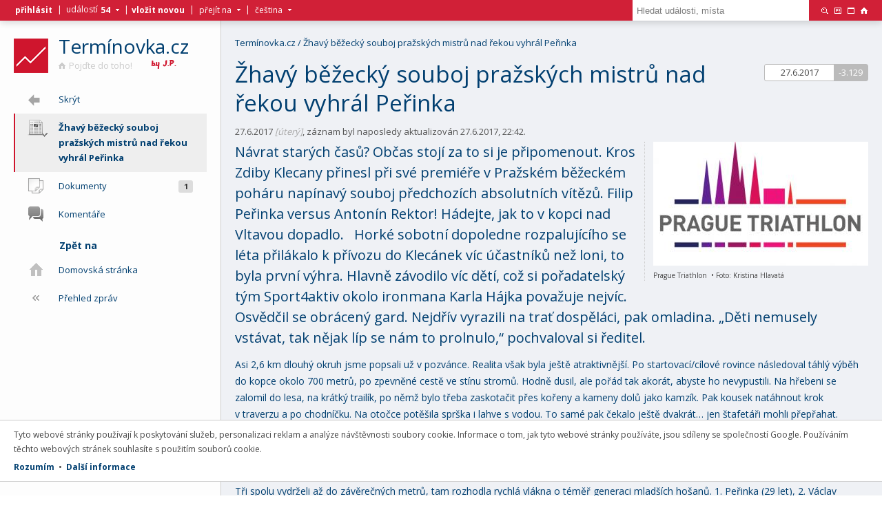

--- FILE ---
content_type: text/html
request_url: https://www.terminovka.cz/zhavy-bezecky-souboj-prazskych-mistru-nad-rekou-vyhral-perinka-n219
body_size: 8596
content:
<!DOCTYPE html><html xmlns="http://www.w3.org/1999/xhtml" lang="cs"><head><meta http-equiv="Content-Type" content="text/html; charset=UTF-8" /><meta name="application-name" lang="cs" content="Termínovka.cz" /><meta name="description" lang="cs" content="Návrat starých časů? Občas stojí za to si je připomenout. Kros Zdiby Klecany přinesl při své premiéře v Pražském běžeckém poháru napínavý souboj předchozích absolutních vítězů." /><meta name="keywords" lang="cs" content="kros, zdiby, klecany" /><meta name="author" content="Kristina Hlavatá" /><meta name="generator" content="Termínovka.cz engine v0.1" /><meta name="robots" content="all,follow" /><link rel="canonical" href="https://www.terminovka.cz/zhavy-bezecky-souboj-prazskych-mistru-nad-rekou-vyhral-perinka-n219" /><meta name="viewport" content="width=device-width" /><meta property="fb:app_id" content="1089461311170203" /><meta property="og:type" content="article" /><meta property="og:url" content="https://www.terminovka.cz/zhavy-bezecky-souboj-prazskych-mistru-nad-rekou-vyhral-perinka-n219" /><meta property="og:title" content="Žhavý běžecký souboj pražských mistrů nad řekou vyhrál Peřinka" /><meta property="og:description" content="Návrat starých časů? Občas stojí za to si je připomenout. Kros Zdiby Klecany přinesl při své premiéře v Pražském běžeckém poháru napínavý souboj předchozích absolutních vítězů." /><meta property="og:image" content="https://www.terminovka.cz/img/logo/ta064.png" /><title>Žhavý běžecký souboj pražských mistrů nad řekou vyhrál Peřinka</title><script src="//ajax.googleapis.com/ajax/libs/jquery/1.12.3/jquery.min.js"></script><script src="/js/chosen/chosen.jquery.min.js"></script><script src="/js/ter/fc.js?v=1.7.0"></script><link rel="stylesheet" media="screen" type="text/css" href="/js/chosen/chosen.min.css" /><link rel="stylesheet" media="screen" type="text/css" href="/css/ter/default.css?v=1.7.9" /><link rel="stylesheet" media="print" type="text/css" href="/css/ter/print.css?v=1.7.8" /><link rel="stylesheet" media="screen" type="text/css" href="/css/ionicons/ionicons.min.css?v=1.0.0"><link rel="stylesheet" media="screen" type="text/css" href="https://fonts.googleapis.com/css?family=Open+Sans:400,300,700&amp;subset=latin-ext,latin" /><!--[if gt IE 8]><link rel="StyleSheet" media="screen" type="text/css" href="/css/ter/wk.css?v=1.0.9" /><![endif]--><!--[if !IE]><!--><link rel="StyleSheet" media="screen" type="text/css" href="/css/ter/wk.css?v=1.0.9" /><!--<![endif]--><link rel="stylesheet" media="screen" type="text/css" href="/js/photoswipe/4.0.7/photoswipe.css" /><link rel="stylesheet" media="screen" type="text/css" href="/js/photoswipe/4.0.7/default-skin/default-skin.css" /><script type="text/javascript" src="/js/photoswipe/4.0.7/photoswipe.min.js"></script><script type="text/javascript" src="/js/photoswipe/4.0.7/photoswipe-ui-default.min.js"></script><link rel="shortcut icon" type="image/vnd.microsoft.icon" href="/favicon.ico" /><link rel="apple-touch-icon" href="/img/logo/ta057.png" /><link rel="apple-touch-icon" sizes="72x72" href="/img/logo/ta072.png" /><link rel="apple-touch-icon" sizes="76x76" href="/img/logo/ta076.png" /><link rel="apple-touch-icon" sizes="114x114" href="/img/logo/ta114.png" /><link rel="apple-touch-icon" sizes="120x120" href="/img/logo/ta120.png" /><link rel="apple-touch-icon" sizes="144x144" href="/img/logo/ta144.png" /><link rel="apple-touch-icon" sizes="152x152" href="/img/logo/ta152.png" /><link rel="apple-touch-icon" sizes="180x180" href="/img/logo/ta180.png" /><link rel="icon" sizes="192x192" href="/img/logo/ta192.png" /><link rel="search" type="application/opensearchdescription+xml" href="/opensearch.xml" title="Termínovka.cz" /><base target="_self" /></head><body style="background-image:url(/data/catalog/2022/11/30/9ddf37e9d9898477a.jpg);" onload="ter_on_load('');" class=""><div id="ic_form"><div class="back"></div><div class="form fb"><div class="label"><h2>Title</h2><p>description</p></div><a href="#" onclick="return ter_form_close()"><img src="/img/main/19/close.png" title="Zavřít" width="19" height="19" alt="Close" border="0" class="close"/></a><div class="edits"></div><input type="hidden" name="ed_object_type" value=""/><input type="hidden" name="ed_object_id" value=""/><div class="buttons"><button type="submit" class="submit" onclick="return ter_form_save()">Budiž</button><a class="cancel" href="#" onclick="return ter_form_close()">Zrušit</a></div></div></div><div id="ic_content" class=""><div id="ic_menu" class="noselect"><ul><li class="logo"><a href="/"><img src="/img/logo/ta050.png" width="50" height="50" alt="Logo" title="Termínovka sportovních akcí - pojďte do toho!" border="0" class="logo"/></a><div class="label"><h1><a href="/">Termínovka.cz</a></h1><a href="/"><img src="/img/main/10/home_gray.png" width="10" height="10" alt="Home" border="0" class="home"/>Pojďte do toho!</a><img src="/img/main/byjp_37.png" width="37" height="13" alt="by J.P." title="" border="0" class="byjp" /></div></li><li id="ic_mn_a_11" class="item collapse" onclick="ter_menu_collapse()"><span class="icon"><div class="icon ion-arrow-left-a"></div></span><span class="text">Skrýt</span></li><a href="#" onclick="return ter_all_menu()"><li class="item active" id="ic_mn_a_0"><span class="icon"><img src="/img/main/24/news.png" width="24" height="24" alt="Icon" title="Žhavý běžecký souboj pražských mistrů nad řekou vyhrál Peřinka"><img src="/img/main/12/check_on.png" width="12" height="12" alt="Check" class="check"></span><span class="a"><img src="/img/main/18/menu.png" width="18" height="18" alt="Menu"/></span><span class="text">Žhavý běžecký souboj pražských mistrů nad řekou vyhrál Peřinka</span></li></a><a href="/zhavy-bezecky-souboj-prazskych-mistru-nad-rekou-vyhral-perinka-n219/dokumenty"><li id="ic_mn_a_1" class="item"><span class="o">1</span><span class="icon"><img src="/img/main/24/documents.png" width="24" height="24" alt="Icon" title="Dokumenty"></span><span class="text">Dokumenty</span></li></a><a href="/zhavy-bezecky-souboj-prazskych-mistru-nad-rekou-vyhral-perinka-n219/komentare"><li id="ic_mn_a_2" class="item"><span class="icon"><img src="/img/main/24/comment.png" width="24" height="24" alt="Icon" title="Komentáře"></span><span class="text">Komentáře</span></li></a><li id="ic_mn_c_1" class="title"><span>Zpět na</span><img src="/img/main/05/down_white.png" width="5" height="5" title="" alt="Down" border="0" class="i2"/></li><li id="ic_mn_c_2" class="item"><a href="/"><span class="icon"><img src="/img/main/24/home.png" width="24" height="24" alt="Home" title="" class="collapse"/></span><span class="text">Domovská stránka</span></a></li><li id="ic_mn_c_3" class="item"><a href="/zpravy"><span class="icon"><img src="/img/main/24/collapse.png" width="24" height="24" alt="Collapse" title="" class="collapse"/></span><span class="text">Přehled zpráv</span></a></li></ul></div><div class="i"><div id="ic_feed"><div class="dashboard"><a href="/vlozit"><p class="dash_t">Vložit novou událost</p><p class="dash_x">Organizujete událost o které chcete dát vědět ostatním? Pošlete nám základní informace, o zveřejnění se postaráme!</p></a><p class="dash_l"><a href="/vlozit">Událost</a>&nbsp;&bull;&nbsp;<a href="/vlozit/dokument">Výsledky</a>&nbsp;&bull;&nbsp;<a href="/o-nas/napiste-nam">Dotaz</a></p></div><div class="activity"><a href=""><img src="/img/main/16/billboard.png" border="0" width="16" height="16" alt="Billboard" title="" class="act_rss"/></a><a href=""><img src="/img/main/16/rss_gray.png" width="16" height="16" alt="RSS" border="0" title="Přihlásit se k tomuto kanálu" class="act_rss"/></a><p class="act_title">Poslední aktivita</p><a href="/z-hejnic-do-pekla-e:f0i9ko62"><div class="act_item">Nově zařazená událost <b>Z Hejnic do Pekla</b> (6.6.2026).<p>Jiří Kouřil&nbsp;&bull;&nbsp;dnes 17:59</p></div></a><a href="/winter-run-brno/vysledky"><div class="act_item">Vložený nové výsledky události <b>Winter RUN Brno</b> (17.1.2026).<p>Kateřina Jirsáková&nbsp;&bull;&nbsp;17.1.2026, 23:50</p></div></a><a href="/ocr-decinska-kotva"><div class="act_item">Nově zařazená událost <b>OCR Děčínská Kotva</b> (18.4.2026).<p>Kateřina Kneprová&nbsp;&bull;&nbsp;17.1.2026, 23:48</p></div></a><a href="/s-race-marianske-lazne"><div class="act_item">Nově zařazená událost <b>S-Race Mariánské Lázně</b> (12.7.2026).<p>Pavel Knára&nbsp;&bull;&nbsp;17.1.2026, 23:45</p></div></a><a href="/beh-na-strandu"><div class="act_item">Nově zařazená událost <b>Běh na Strandu</b> (11.10.2026).<p>SLATINSKÝ KROS&nbsp;&bull;&nbsp;16.1.2026, 08:08</p></div></a><a href="/slatinsky-kros"><div class="act_item">Nově zařazená událost <b>Slatinský kros</b> (4.10.2026).<p>SLATINSKÝ KROS&nbsp;&bull;&nbsp;16.1.2026, 08:07</p></div></a><a href="/okruh-bestvina-borek-s-cilem-nad-zbohovakem-etapa-v-ramci-poharu"><div class="act_item">Nově zařazená událost <b>Okruh Běstvina - Borek s cílem nad Zbohovákem (etapa v rámci Poháru Železných hor)</b> (13.5.2026).<p>Jan Smékal&nbsp;&bull;&nbsp;14.1.2026, 00:14</p></div></a><a href="/okruh-parizov-sec-hrbokov-bucina-etapa-v-ramci-poharu-zeleznych-"><div class="act_item">Nově zařazená událost <b>Okruh Pařížov - Seč - Hrbokov - Bučina (etapa v rámci Poháru Železných hor)</b> (29.4.2026).<p>Jan Smékal&nbsp;&bull;&nbsp;14.1.2026, 00:12</p></div></a><a href="/casovka-malec-etapa-v-ramci-poharu-zeleznych-hor"><div class="act_item">Nově zařazená událost <b>Časovka Maleč (etapa v rámci Poháru Železných hor)</b> (15.4.2026).<p>Jan Smékal&nbsp;&bull;&nbsp;14.1.2026, 00:11</p></div></a><a href="/vranovska-jarni-pulka"><div class="act_item">Nově zařazená událost <b>Vranovská Jarní Půlka</b> (21.3.2025).<p>Jakub Čtvrtníček&nbsp;&bull;&nbsp;14.1.2026, 00:05</p></div></a><a href="/majovy-beh-slapy"><div class="act_item">Nově zařazená událost <b>Májový běh Slapy</b> (16.5.2026).<p>Vítězslav Plavec&nbsp;&bull;&nbsp;5.1.2026, 17:56</p></div></a><a href="/podzimni-beh-hermanuv-mestec"><div class="act_item">Nově zařazená událost <b>Podzimní běh Heřmanův Městec</b> (19.9.2026).<p>Pavel Lopour&nbsp;&bull;&nbsp;5.1.2026, 16:10</p></div></a><a href="/skyrun-dlouhe-strane"><div class="act_item">Nově zařazená událost <b>SKYRUN - Dlouhé Stráně</b> (16.5.2026).<p>Morava Flow&nbsp;&bull;&nbsp;5.1.2026, 16:08</p></div></a><a href="/privratsky-prespolak/vysledky"><div class="act_item">Vložený nové výsledky události <b>Přívratský přespolák</b> (4.1.2026).<p>ISCAREX Team&nbsp;&bull;&nbsp;4.1.2026, 17:21</p></div></a><a href="/jarni-beh-hermanuv-mestec"><div class="act_item">Nově zařazená událost <b>Jarní běh Heřmanův Městec</b> (21.3.2026).<p>Pavel Lopour&nbsp;&bull;&nbsp;4.1.2026, 16:53</p></div></a><a href=""><img src="/img/main/16/tag.png" width="16" height="16" alt="Tag" border="0" title="Štítky" class="act_rss"/></a><p class="act_title">Oblíbené štítky</p><div class="tags"><a href="/7-pohori"><div>7 Pohoří</div></a><a href="/beh-pro-pamet-naroda"><div>Běh pro Paměť národa</div></a><a href="/beh-pro-svetlusku"><div>Běh pro světlušku</div></a><a href="/charita"><div>Charita</div></a><a href="/iscarex-team"><div>ISCAREX Team</div></a><a href="/maraton"><div>Maratón</div></a><a href="/night-run"><div>Night run</div></a><a href="/pohar-pekelny-kilometr"><div>Pekelný kilometr</div></a><a href="/pulmaraton"><div>Půlmaraton</div></a><a href="/run-tour"><div>RunTour</div></a><a href="/sokolsky-beh-republiky"><div>Sokolský běh republiky</div></a><a href="/trailovy-beh"><div>Trailový běh</div></a><a href="/triatlon"><div>Triatlon</div></a><a href="/winter-run"><div>WinterRUN</div></a><a href="/zemska-mile"><div>Zemská Míle</div></a></div></div></div><div id="ic_paper"><p class="title"><a href="/">Termínovka.cz</a> / <a href="/zhavy-bezecky-souboj-prazskych-mistru-nad-rekou-vyhral-perinka-n219">Žhavý běžecký souboj pražských mistrů nad řekou vyhrál Peřinka</a></p><div class="dater"><div class="top cB"><div class="d1">27.6.2017</div><div class="d2">Úterý</div><div class="d0 cB">-3.129</div></div></div><h2 name="ic_h2" id="ic_h2" class="subheader"><span>Žhavý běžecký souboj pražských mistrů nad řekou vyhrál Peřinka</span></h2><p class="date">27.6.2017 <i>[úterý]</i>, záznam byl naposledy aktualizován 27.6.2017, 22:42.</p><div class="opener-photo"><a href="/zhavy-bezecky-souboj-prazskych-mistru-nad-rekou-vyhral-perinka-n219/dokumenty" onclick="return ter_gallery_open(0);"><img src="/data/catalog/2017/06/27/67dfa46daac64044e.jpg" width="" height="" alt="Photo" title="Prague Triathlon "/></a><p>Prague Triathlon &nbsp;&bull;&nbsp;Foto: Kristina Hlavatá</p></div><div class="text"><p class="opener">Návrat starých časů? Občas stojí za to si je připomenout. Kros Zdiby Klecany přinesl při své premiéře v Pražském běžeckém poháru napínavý souboj předchozích absolutních vítězů. Filip Peřinka versus Antonín Rektor! Hádejte, jak to v kopci nad Vltavou dopadlo.   Horké sobotní dopoledne rozpalujícího se léta přilákalo k přívozu do Klecánek víc účastníků než loni, to byla první výhra. Hlavně závodilo víc dětí, což si pořadatelský tým Sport4aktiv okolo ironmana Karla Hájka považuje nejvíc. Osvědčil se obrácený gard. Nejdřív vyrazili na trať dospěláci, pak omladina. „Děti nemusely vstávat, tak nějak líp se nám to prolnulo,“ pochvaloval si ředitel.</p> <p>Asi 2,6 km dlouhý okruh jsme popsali už v pozvánce. Realita však byla ještě atraktivnější. Po startovací/cílové rovince následoval táhlý výběh do kopce okolo 700 metrů, po zpevněné cestě ve stínu stromů. Hodně dusil, ale pořád tak akorát, abyste ho nevypustili. Na hřebeni se zalomil do lesa, na krátký trailík, po němž bylo třeba zaskotačit přes kořeny a kameny dolů jako kamzík. Pak kousek natáhnout krok v traverzu a po chodníčku. Na otočce potěšila sprška i lahve s vodou. To samé pak čekalo ještě dvakrát… jen štafetáři mohli přepřahat.</p> <p>Brzy se v čele odpoutala šestičlenná skupinka s oběma favority. Rektor tahal nahoru, Peřinka unikal dolů. „Věděl jsem, že je Tonda dolů slabší, tak jsem si šel před něj a snažil se získat nějaké metry. Ale v posledním kole mi nahoru cukli asi pět metrů, byl jsem vyždímanej a musel zabojovat,“ vyprávěl Filip Peřinka.</p> <p>Tři spolu vydrželi až do závěrečných metrů, tam rozhodla rychlá vlákna o téměř generaci mladších hošanů. 1. Peřinka (29 let), 2. Václav Vandrovec (16letá naděje z Přerova nad Labem, trénovaná otcem), 3. Rektor (42 let). Všichni aspoň překonali loňský rekord Davida Pavlišty, bratra českého šampiona (vítěz šel za 27:07).</p> <p>„Už tu rychlost prostě nemám, kluci vyrazili jako střely,“ uznal Antonín Rektor, který podobné kopce tak úplně nemiluje. Přesto si trať užil. „Ideální závod pro tenhle čas. Sice náročný, ale ještě se to dá zvládnout. Ale nohy cítím pěkně,“ dodal v cíli. I Peřinka na druhý den těžce vstával a to se vydal na Hostivařský triatlon, kde ho potěšilo páté místo.</p> <p>Další pozice v popředí ve Zdibech podržela partička Svěráků, i když pozdější vítěz čekal, že vydrží na špici déle. Mezi ženami byla nejlepší o deset vteřin Iveta Lodrová, pro úplnost 28letá. Atak na přední příčky absolutního pořadí pražského poháru potvrdila druhá Katarína Třísková (46 jar). Ale veškerý závodní rumraj klokotal tak nějak v pohodě, bez zbytečného přepětí.</p> <p>Zpestřil ho Mexičan Artur Ortistapia na startu (i v cíli), sladkých melounů v cíli bylo dost, taky cyklisti na stezce podél řeky drandili mezi běžci ohleduplně, říční policie povozila děti na člunech. Jakoby očekávání prázdnin vyžehlilo všechny vrásky.</p> <p>Slovem provedl běžeckým půldnem Stanislav Bartůšek z České televize, docela nevtíravě působila přítomnost starostů obou pořádajících obcí, ale i dokonce středočeského hejtmana, který dokáže podpořit i skromnou akcičku.</p> <p>Stejný pořadatelský tým pracuje na zářijovém silničním Běhu Prahy 11, který je také součástí Pražského běžeckého poháru a letos poprvé nabídne i prize money.</p> <p>Kompletní výsledky najdete na <a href="http://www.irontime.cz/vysledky249">www.irontime.cz/vysledky249</a>.</p> </div><p class="comm"><a href="/zhavy-bezecky-souboj-prazskych-mistru-nad-rekou-vyhral-perinka-n219/dokumenty">Dokumenty</a> (1)&nbsp;&bull;&nbsp;<a href="/kros-zdiby-klecany">Přejít na připojenou událost</a>&nbsp;&bull;&nbsp;<a href="/zhavy-bezecky-souboj-prazskych-mistru-nad-rekou-vyhral-perinka-n219/komentare">Vstoupit do diskuze</a></p><p class="tags"><b>Štítky:</b> <a href="/prespolni-beh">Přespolní běh</a><br/><b>Použitý zdroj:</b> <a href="https://www.praguetriathlon.com" target="_blank">www.praguetriathlon.com</a><br/><b>Autor:</b> Kristina Hlavatá<br/></p><p class="related"><b>A kam dál?</b> Podívat se můžete například na následující články nebo události.</p><ul class="di board"><a href="/bajecne-zeny-v-behu-t27"><li class="board_c no_photo"><div class="content" style="background: #FFFFFF url() -0px -0px no-repeat"></div><div class="link">Štítek</div><div class="label"><span class="t">Báječné ženy v běhu</span></div></li></a><a href="/behej-lesy"><li class="board_c no_photo"><div class="content" style="background: #FFFFFF url() -0px -0px no-repeat"></div><div class="link">Štítek</div><div class="label"><span class="t">Běhej Lesy</span></div></li></a><a href="/horsky-beh-t34"><li class="board_c no_photo"><div class="content" style="background: #FFFFFF url() -0px -0px no-repeat"></div><div class="link">Štítek</div><div class="label"><span class="t">Horský běh</span></div></li></a><a href="/agrofert-run"><li class="board_c no_photo"><div class="content" style="background: #FFFFFF url() -0px -0px no-repeat"></div><div class="link">Štítek</div><div class="label"><span class="t">Agrofert Run</span></div></li></a><a href="/bezime-na-hrad"><li class="board_c no_photo"><div class="content" style="background: #FFFFFF url() -0px -0px no-repeat"></div><div class="link">Štítek</div><div class="label"><span class="t">Běžíme na hrad</span></div></li></a><a href="/runthrowing"><li class="board_c no_photo"><div class="content" style="background: #FFFFFF url() -0px -0px no-repeat"></div><div class="link">Štítek</div><div class="label"><span class="t">RunThrowing</span></div></li></a><a href="/orientacni-beh"><li class="board_c no_photo"><div class="content" style="background: #FFFFFF url() -0px -0px no-repeat"></div><div class="link">Štítek</div><div class="label"><span class="t">Orientační běh</span></div></li></a><a href="/behsholemi"><li class="board_c no_photo"><div class="content" style="background: #FFFFFF url() -0px -0px no-repeat"></div><div class="link">Štítek</div><div class="label"><span class="t">Nordic Running</span></div></li></a><a href="/sokolsky-beh-republiky"><li class="board_c no_photo"><div class="content" style="background: #FFFFFF url() -0px -0px no-repeat"></div><div class="link">Štítek</div><div class="label"><span class="t">Sokolský běh republiky</span></div></li></a><a href="/privratsky-prespolak"><li class="board_c no_photo"><div class="content" style="background: #FFFFFF url() -0px -0px no-repeat"></div><div class="link">Událost</div><div class="day">4.1.2026</div><div class="dater"><div class="top cB"><div class="d0 cB">-16</div></div></div><div class="label"><span class="t">Přívratský přespolák</span></div></li></a><a href="/valentynsky-beh"><li class="board_c no_photo"><div class="content" style="background: #FFFFFF url() -0px -0px no-repeat"></div><div class="link">Událost</div><div class="day">14.2.2026</div><div class="dater"><div class="top c3"><div class="d0 c3">+25</div></div></div><div class="label"><span class="t">Valentýnský běh + Canicross Hradec Králové</span></div></li></a><a href="/valentynsky-beh-pardubice"><li class="board_c no_photo"><div class="content" style="background: #FFFFFF url() -0px -0px no-repeat"></div><div class="link">Událost</div><div class="day">14.2.2026</div><div class="dater"><div class="top c3"><div class="d0 c3">+25</div></div></div><div class="label"><span class="t">Valentýnský běh Pardubice</span></div></li></a><a href="/jarni-beh-hermanuv-mestec"><li class="board_c no_photo"><div class="content" style="background: #FFFFFF url() -0px -0px no-repeat"></div><div class="link">Událost</div><div class="day">21.3.2026</div><div class="dater"><div class="top c3"><div class="d0 c3">+60</div></div></div><div class="label"><span class="t">Jarní běh Heřmanův Městec</span></div></li></a><a href="#" onclick="return ter_related_more('news', 219, 13)" id="ic_related_more"><li class="board_c"><div class="number">&rsaquo;&rsaquo;</div><div class="detail">Načíst další</div></li></a></ul></div></div></div><div id="ic_hometop"><a href="/"><img src="/img/main/43/go_home.png" title="Přejít na domovskou stránku" width="43" height="43" alt="Home" border="0"/></a><a href="#" id="js_top"><img src="/img/main/43/go_top.png" title="Na začátek stránky" width="43" height="43" alt="Top" border="0"/></a></div><div id="ic_photo"><div id="ic_photo_title" class="title">Fotografie týdne #11/2022</div><div id="ic_photo_text" class="text"><b>Peklák!</b>©&nbsp;Jiří Preisler<br/>#11/2022, <a href="/o-nas/galerie">přejít do archivu fotografií</a><br/><a href="#" onclick="return ter_photo_move(516,'prior')"><img src="/img/main/34/left.png" width="34" height="34" alt="Left" title="Předchozí"></a><a href="/o-nas/galerie"><img src="/img/main/34/list.png" width="34" height="34" alt="List" title="Přejít do archivu fotografií"></a></div></div><div id="ic_waiter"></div><div id="ic_top"><div class="i"><ul class="s1"><li><a title="" href="/prihlasit"><b>přihlásit</b></a><span id="ic_top_s1_plus"></span></li><li class="z">|<div id="ed_frame_events" style="display: none;"><ol><li><a href="/vlozit/udalost" class="mi">Vložit událost / výsledky</a></li><li><a href="/terminovka" class="mi">Termínovka</a></li></ol></div></li><li class="z">událostí&nbsp;<b><a href="#" onclick="return ter_frame_events_click(0)"><span id="ic_top_s1_count" class="m3">54</span></a></b></li><li class="z"><a href="#" onclick="return ter_frame_events_click(0)"><img id="ic_frame_events" src="/img/main/05/more_1.png" width="5" height="5" alt="More"></a></li><li class="z"> | <a href="/vlozit/udalost"><b>vložit novou</b></a></li><li>|<div id="ed_frame_more" style="display: none;"><ol><li><a href="/terminovka" class="mi">Termínovka</a></li><li><a href="/nastenka" class="mi">Nástěnka</a></li><li><a href="/vysledky" class="mi">Výsledky</a></li><li><a href="/zpravy" class="mi">Zprávy</a></li><li><a href="/mapa" class="mi">Mapa</a></li><li><a href="/stitky" class="mi">Štítky</a></li><li><a href="/kalendar" class="mi">Kalendář</a></li><li><a href="/vyhledat" class="mi">Vyhledat</a></li><li><a href="/vlozit" class="mi">Vložit událost / výsledky</a></li><li><a href="/prihlasit" class="mi">Přihlásit se</a></li><li><a href="/o-nas" class="mi">O projektu</a></li><li class="sp"></li><li><a href="/" class="mi">Domovská stránka</a></li></ol></div></li><li><a href="#" id="lb_frame_more" onclick="return ter_frame_more_click(0)" class="m1">přejít na</a></li><li><a href="#" onclick="return ter_frame_more_click(0)"><img id="ic_frame_more" src="/img/main/05/more_1.png" width="5" height="5" alt="More"/></a></li><li>|<div id="ed_frame_int" style="display: none;"><ol><li><a href="/podporovane-jazyky/cz" class="ac">Čeština</a></li><li><a href="/podporovane-jazyky/en" class="mi">Angličtina</a></li><li class="sp"></li><li><a href="/podporovane-jazyky" class="mi">Podporované jazyky</a></li></ol></div></li><li><a href="#" id="lb_frame_int" onclick="return ter_frame_int_click(0)" class="m2">čeština</a></li><li><a href="#" onclick="return ter_frame_int_click(0)"><img id="ic_frame_int" src="/img/main/05/more_1.png" width="5" height="5" alt="More"/></a></li></ul><div class="s2"><a href="/vyhledat"><img src="/img/main/10/search.png" width="10" height="10" alt="Search" border="0" title="Hledat události, místa." /></a><a href="#" onclick="return ter_photo_show()"><img src="/img/main/10/gallery.png" width="10" height="10" alt="Gallery" border="0" title="Přejít na fotografii týdne." /></a><a href="#" onclick="return ter_menu_collapse()"><img src="/img/main/10/maximize.png" width="10" height="10" alt="Maximize" border="0" title="Zvětšit pracovní plochu, základní menu a informace budou uschovány. Do původního zobrazení se můžete vždy jednoduše vrátit.." /></a><a href="/"><img src="/img/main/10/home.png" width="10" height="10" alt="Home" border="0" title="Přejít na domovskou stránku." /></a></div><div class="s3"><form name="form_search" id="form_search" action="/vyhledat" method="post"><input name="ed_search_text" id="ed_search_text_feed" required="required" type="text" placeholder="Hledat události, místa" size="30" value=""><input type="hidden" name="ed_search_sended" value="1"/><button type="submit" class="submit">Vyhledat</button></form></div></div></div><div id="ic_google_policies"><p>Tyto webové stránky používají k poskytování služeb, personalizaci reklam a analýze návštěvnosti soubory cookie. Informace o tom, jak tyto webové stránky používáte, jsou sdíleny se společností Google. Používáním těchto webových stránek souhlasíte s použitím souborů cookie.</p><p><a href="" onclick="return ter_policies_agree();">Rozumím</a>&nbsp;&nbsp;&bull;&nbsp;&nbsp;<a href="/o-nas/cookies">Další informace</a></p></div><div class="pswp" tabindex="-1" role="dialog" aria-hidden="true"><div class="pswp__bg"></div><div class="pswp__scroll-wrap"><div class="pswp__container"><div class="pswp__item"></div><div class="pswp__item"></div><div class="pswp__item"></div></div><div class="pswp__ui pswp__ui--hidden"><div class="pswp__top-bar"><div class="pswp__counter"></div><button class="pswp__button pswp__button--close" title="Close (Esc)"></button><button class="pswp__button pswp__button--share" title="Share"></button><button class="pswp__button pswp__button--fs" title="Toggle fullscreen"></button><button class="pswp__button pswp__button--zoom" title="Zoom in/out"></button><div class="pswp__preloader"><div class="pswp__preloader__icn"><div class="pswp__preloader__cut"><div class="pswp__preloader__donut"></div></div></div></div></div><div class="pswp__share-modal pswp__share-modal--hidden pswp__single-tap"><div class="pswp__share-tooltip"></div></div><button class="pswp__button pswp__button--arrow--left" title="Previous (arrow left)"></button><button class="pswp__button pswp__button--arrow--right" title="Next (arrow right)"></button><div class="pswp__caption"><div class="pswp__caption__center"></div></div></div></div></div><script>var ter_gallery_object=null;function ter_gallery_open(p_index) {var pswpElement = document.querySelectorAll('.pswp')[0];var items=[];items[0]={src:'/data/catalog/2017/06/27/67dfa46daac64044a.jpg', w:495, h:285, title:'Prague Triathlon ', msrc:'', author:''};var options = {index: p_index, escKey: true, bgOpacity: 0.8, shareEl: false};if (ter_gallery_object instanceof PhotoSwipe) {ter_gallery_object.close();};ter_gallery_object=new PhotoSwipe(pswpElement, PhotoSwipeUI_Default, items, options);ter_gallery_object.init();return false;}</script><script>var map=[];(function(i,s,o,g,r,a,m){i['GoogleAnalyticsObject']=r;i[r]=i[r]||function(){ (i[r].q=i[r].q||[]).push(arguments)},i[r].l=1*new Date();a=s.createElement(o), m=s.getElementsByTagName(o)[0];a.async=1;a.src=g;m.parentNode.insertBefore(a,m) })(window,document,'script','//www.google-analytics.com/analytics.js','ga'); ga('create', 'UA-4216741-1', 'auto'); ga('send', 'pageview');</script></body></html>